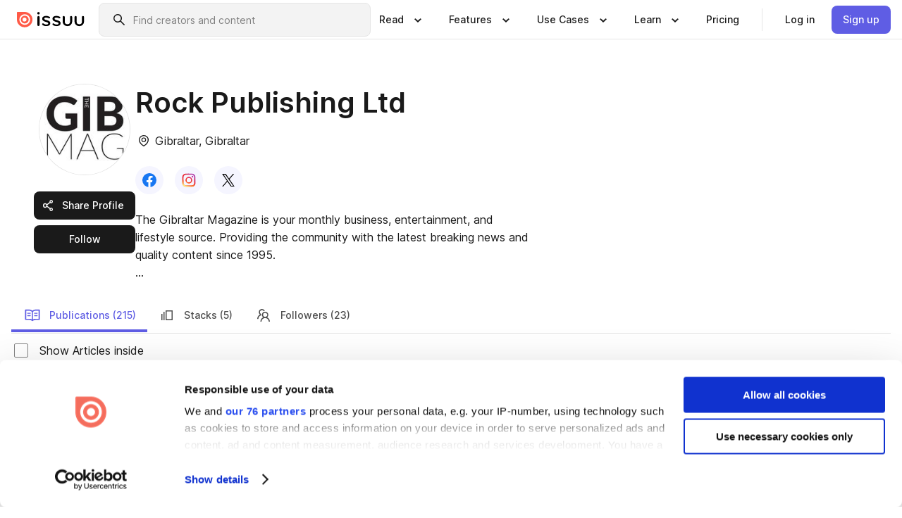

--- FILE ---
content_type: application/javascript; charset=UTF-8
request_url: https://issuu.com/content-consumption/assets/_next/static/chunks/8755-d3c0b36dac615212.js
body_size: 2872
content:
!function(){try{var e="undefined"!=typeof window?window:"undefined"!=typeof global?global:"undefined"!=typeof self?self:{},t=(new e.Error).stack;t&&(e._sentryDebugIds=e._sentryDebugIds||{},e._sentryDebugIds[t]="653f370d-ed98-4612-b101-689c3273f826",e._sentryDebugIdIdentifier="sentry-dbid-653f370d-ed98-4612-b101-689c3273f826")}catch(e){}}(),(self.webpackChunk_N_E=self.webpackChunk_N_E||[]).push([[8755],{13389:(e,t,s)=>{"use strict";s.d(t,{Fe:()=>u,Ny:()=>o,Zr:()=>h,bL:()=>c,kH:()=>l,o4:()=>d});var i=s(36431),a=s(25865),r=s(42161),n=s(91466);s(73642);let l=(0,n.DU)(["body{color:",";font-family:",";margin:0;}"],r.r$$,r._H4);function c(e){let t,s=(0,a.c)(2),{children:r}=e;return s[0]!==r?(t=(0,i.jsx)("main",{className:"main-container",children:r}),s[0]=r,s[1]=t):t=s[1],t}function o(e){let t,s=(0,a.c)(2),{children:r}=e;return s[0]!==r?(t=(0,i.jsx)("div",{className:"home-container",children:r}),s[0]=r,s[1]=t):t=s[1],t}let d=n.Ay.div.withConfig({componentId:"sc-7836ac6c-0"})(["max-width:35rem;overflow-wrap:break-word;",";"],e=>{let t;return t=e.$lines,(0,n.AH)(["-webkit-box-orient:vertical;display:-webkit-box;-webkit-line-clamp:",";overflow:hidden;text-overflow:ellipsis;"],t)});function u(e){let t,s=(0,a.c)(3),{children:r,label:n}=e;return s[0]!==r||s[1]!==n?(t=(0,i.jsx)("section",{"aria-label":n,className:"content-section",children:r}),s[0]=r,s[1]=n,s[2]=t):t=s[2],t}function h(e){let t,s=(0,a.c)(2),{children:r}=e;return s[0]!==r?(t=(0,i.jsx)("div",{className:"items-grid",children:r}),s[0]=r,s[1]=t):t=s[1],t}},13724:()=>{},15981:(e,t,s)=>{"use strict";s.d(t,{J:()=>i});let i=()=>document.referrer},17904:()=>{},31482:(e,t,s)=>{"use strict";s.d(t,{O:()=>l});var i=s(36431),a=s(25865),r=s(60205),n=s(45559);let l=e=>{let t,s,l,c=(0,a.c)(16),{imageHost:o,publication:d,onClick:u}=e,{documentId:h,priceAmount:p,priceCurrency:m,publishDate:y,title:g,uri:v,coverHWRatio:f,ownerUrl:k,ownerDisplayName:b}=d,x="/".concat(v),j="https://".concat(o,"/").concat(h,"/jpg/page_1_thumb_large.jpg");c[0]!==u?(t=e=>{u&&u(e)},c[0]=u,c[1]=t):t=c[1];let w=t;if(p&&m){let e;c[2]!==p||c[3]!==m?(e={amount:p,currency:m},c[2]=p,c[3]=m,c[4]=e):e=c[4],s=e}let _=(0,n.K)(void 0);return c[5]!==f||c[6]!==j||c[7]!==x||c[8]!==_||c[9]!==b||c[10]!==k||c[11]!==s||c[12]!==w||c[13]!==y||c[14]!==g?(l=(0,i.jsx)(r.A,{authorName:b,authorUrl:k,imageRatio:f,imageSrc:j,onClick:w,price:s,publishDate:y,ref:_,title:g,url:x}),c[5]=f,c[6]=j,c[7]=x,c[8]=_,c[9]=b,c[10]=k,c[11]=s,c[12]=w,c[13]=y,c[14]=g,c[15]=l):l=c[15],l}},45559:(e,t,s)=>{"use strict";s.d(t,{K:()=>r});var i=s(25865),a=s(20103);function r(e,t){let s,r,n=(0,i.c)(5),l=(0,a.useRef)(null),c=(0,a.useRef)(!1);return n[0]!==e||n[1]!==t?(s=()=>{let s=window.IntersectionObserver,i=l.current;if(s&&i&&!c.current&&e){let a=new s(t=>{t.forEach(t=>{t.isIntersecting&&!c.current&&(c.current=!0,a.unobserve(i),e())})},t);return a.observe(i),()=>{c.current||a.unobserve(i)}}},n[0]=e,n[1]=t,n[2]=s):s=n[2],n[3]!==e?(r=[e],n[3]=e,n[4]=r):r=n[4],(0,a.useEffect)(s,r),l}},55129:()=>{},61456:(e,t,s)=>{"use strict";s.d(t,{_:()=>n});var i=s(36431),a=s(25865),r=s(27655);function n(e){let t,s,n,l,c=(0,a.c)(11),{main:o,secondary:d,label:u,title:h}=e;return c[0]!==d?(t=(0,i.jsx)("div",{className:"summary-container__secondary",children:d}),c[0]=d,c[1]=t):t=c[1],c[2]!==h?(s=(0,i.jsx)(r.A,{className:"summary-container__title",level:1,visualSize:"md",children:h}),c[2]=h,c[3]=s):s=c[3],c[4]!==o||c[5]!==s?(n=(0,i.jsxs)("div",{className:"summary-container__main",children:[s,o]}),c[4]=o,c[5]=s,c[6]=n):n=c[6],c[7]!==u||c[8]!==t||c[9]!==n?(l=(0,i.jsxs)("section",{"aria-label":u,className:"summary-container",children:[t,n]}),c[7]=u,c[8]=t,c[9]=n,c[10]=l):l=c[10],l}s(17904)},63314:(e,t,s)=>{"use strict";s.d(t,{i:()=>l});var i=s(36431),a=s(25865),r=s(85103),n=s(58357);function l(e){let t,s,l=(0,a.c)(7),{contentLength:c,type:o}=e;if(c)return null;l[0]!==o?(t=(e=>{switch(e){case"articles":return{imageToDisplay:"/content-consumption/assets/illustrations/profile/empty-articles.svg",primaryHeading:"No articles available yet",secondaryHeading:"Create articles from your publication to highlight  content in your publication."};case"followers":return{imageToDisplay:"/content-consumption/assets/illustrations/profile/empty-followers.svg",primaryHeading:"No followers yet",secondaryHeading:"See your followers here, when they follow you."};case"publications":return{imageToDisplay:"/content-consumption/assets/illustrations/profile/empty-publications.svg",primaryHeading:"No publications available yet",secondaryHeading:"Upload a file to digitalise your publication."};case"stacks":return{imageToDisplay:"/content-consumption/assets/illustrations/profile/empty-stacks.svg",primaryHeading:"No stacks available yet",secondaryHeading:"Organize and share a collection of work easier."};default:return{imageToDisplay:null,primaryHeading:"",secondaryHeading:""}}})(o),l[0]=o,l[1]=t):t=l[1];let{imageToDisplay:d,primaryHeading:u,secondaryHeading:h}=t;return l[2]!==d||l[3]!==u||l[4]!==h||l[5]!==o?(s=(0,i.jsx)("div",{className:"spinner-footer","data-testid":"footers",children:o&&d?(0,i.jsxs)("div",{children:[(0,i.jsx)(n.A,{bottom:1,children:(0,i.jsx)("img",{alt:"Empty ".concat(o),src:d})}),(0,i.jsx)(r.A,{style:{fontWeight:500},children:u}),(0,i.jsx)(n.A,{bottom:2,top:1,children:(0,i.jsx)(r.A,{visualSize:"sm",children:h})})]}):(0,i.jsx)(r.A,{children:"—"})}),l[2]=d,l[3]=u,l[4]=h,l[5]=o,l[6]=s):s=l[6],s}s(13724)},71362:(e,t,s)=>{"use strict";s.d(t,{d:()=>m});var i=s(36431),a=s(67949),r=s(27655),n=s(85103),l=s(57390),c=s(54613),o=s(31228),d=s(71642),u=s(7097),h=s(61360),p=s(20103);s(55129);class m extends p.PureComponent{render(){let{stack:e,cancelOverlay:t}=this.props,{stackDescription:s,stackTitle:h,showDeleteWarning:p,access:m}=this.state;return(0,i.jsx)(a.A,{isOpen:!0,children:p&&e?(0,i.jsxs)("div",{className:"stack-overlay",children:[(0,i.jsx)(r.A,{className:"stack-overlay__title",level:2,visualSize:"xs",children:"Are you sure?"}),(0,i.jsxs)(n.A,{className:"stack-overlay__text",children:['You are about to delete your stack "',h,'". This can not be undone. People who were following it will not be able to see the stack’s contents anymore.']}),(0,i.jsxs)("div",{className:"stack-overlay__buttons",children:[(0,i.jsx)(l.A,{onClick:()=>this.deleteStack(e.id),variant:"danger-solid",children:"Yes, delete it"}),(0,i.jsx)(l.A,{onClick:t,variant:"secondary",children:"Cancel"})]})]}):(0,i.jsxs)("form",{className:"stack-overlay",onSubmit:this.submitForm,children:[(0,i.jsx)(r.A,{className:"stack-overlay__title",level:2,visualSize:"xs",children:e?"Stack settings":"Create a new stack"}),(0,i.jsx)("div",{className:"stack-overlay__form-group",children:(0,i.jsx)(c.A,{message:h.length>100?"The title is too long":void 0,messageRole:"error",children:(0,i.jsx)(o.A,{label:"Title",onChange:this.changeTitle,status:h.length>100?"error":"default",type:"text",value:h,visualSize:"medium"})})}),(0,i.jsx)("div",{className:"stack-overlay__form-group",children:(0,i.jsx)(d.A,{errorMessage:s.length>1e3?"The description is too long":void 0,label:"Description",maxLength:1e3,minLines:6,onChange:this.changeDescription,placeholder:"It helps others find your stack.",value:s})}),(0,i.jsx)("div",{className:"stack-overlay__form-group",children:(0,i.jsxs)("label",{children:[(0,i.jsx)(u.A,{checked:"UNLISTED"===m,onChange:this.changeAccess})," ","Unlisted stack. Only users with the direct link will be able to see it."]})}),(0,i.jsxs)("div",{className:"stack-overlay__buttons",children:[e?(0,i.jsx)(l.A,{onClick:this.showDeleteWarning,variant:"tertiary",children:"Delete this stack"}):(0,i.jsx)("div",{}),(0,i.jsxs)("div",{className:"stack-overlay__main-buttons",children:[(0,i.jsx)(l.A,{onClick:t,variant:"ghost",children:"Cancel"}),(0,i.jsx)(l.A,{type:"submit",variant:"secondary",children:e?"Save":"Create"})]})]})]})})}constructor(e){super(e),this.submitForm=e=>{e.preventDefault();let{stack:t,pico:s,source:i}=this.props,{access:a,stackDescription:r,stackTitle:n}=this.state;n.length>100||r.length>1e3||(t?()=>this.props.updateStack({stackId:t.id,title:n,description:r,accessType:a}).then(()=>({id:t.id,type:"update"})):()=>this.props.createStack({title:n,description:r,accessType:a}).then(e=>({...e,type:"create"})))().then(e=>{null==s||s.trackUserAction("update"===e.type?h.Fk.stackSettingsSaveButtonClicked({stackId:e.id,location:i}):h.Fk.stackCreateButtonClicked({stackId:e.id,isUnlisted:"UNLISTED"===a})),location.reload()})},this.deleteStack=e=>{this.props.cancelOverlay(),this.props.deleteStack({stackId:e}).then(e=>{let t=this.props.returnPath;t?location.href=t:location.reload()})},this.changeTitle=e=>{this.setState({stackTitle:e.currentTarget.value})},this.changeDescription=e=>{this.setState({stackDescription:e.currentTarget.value})},this.changeAccess=e=>{let t=e.currentTarget.checked?"UNLISTED":"PUBLIC";this.setState({access:t})},this.showDeleteWarning=()=>{this.setState({showDeleteWarning:!0})};let{stack:t}=this.props;this.state={access:t?t.accessType:"PUBLIC",stackDescription:t?t.description:"",stackTitle:t?t.title:"",showDeleteWarning:!1}}}},73642:()=>{},75134:(e,t,s)=>{"use strict";s.d(t,{r:()=>i});let i=48},94320:(e,t,s)=>{"use strict";s.d(t,{g6:()=>i});let i=e=>{let t,s,i;return"user"===e.kind?(t=e.username,"/".concat(t)):(s=e.orgUri,i=e.teamUri,"/t/".concat(s,"/").concat(i))}}}]);